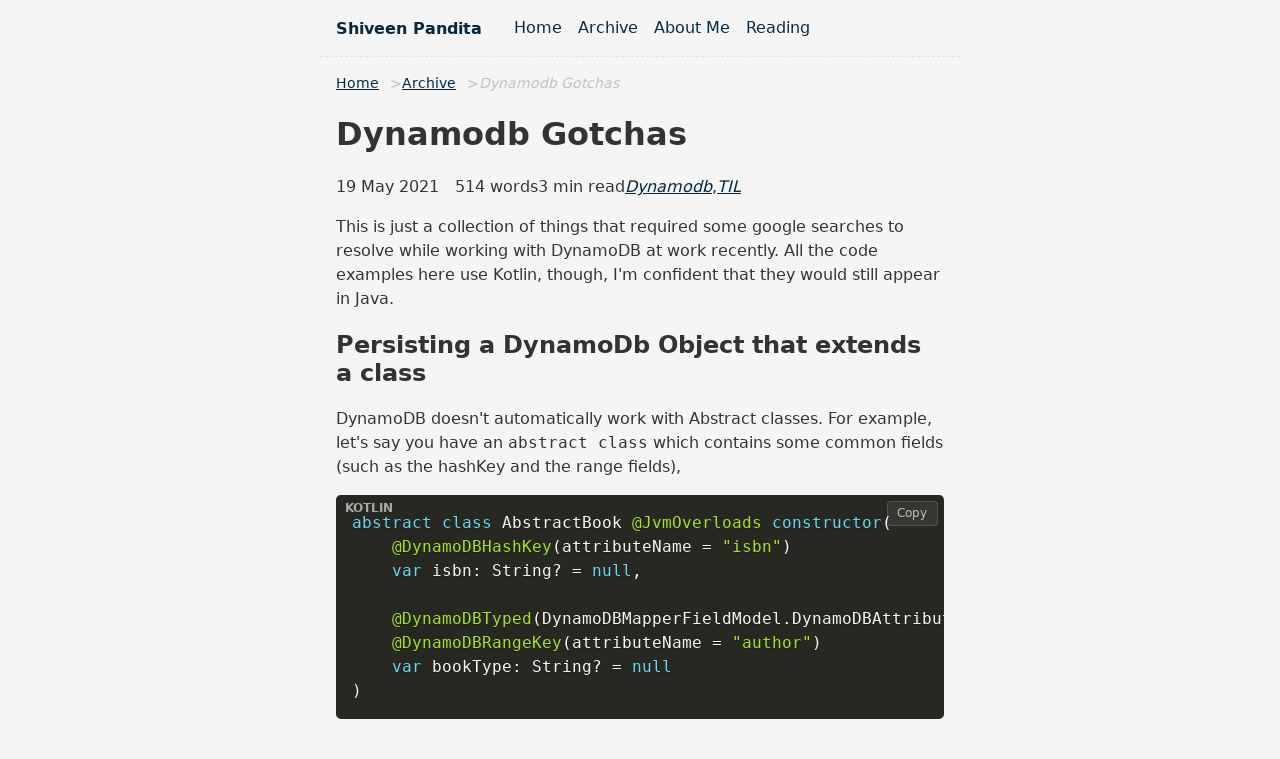

--- FILE ---
content_type: text/html; charset=utf-8
request_url: https://shiveenp.com/blog/dynamodb-gotchas/
body_size: 8014
content:
<!doctype html>
<html lang="en">
	<head>
		<meta charset="utf-8">
		<meta name="viewport" content="width=device-width, initial-scale=1.0">
		<title>Dynamodb Gotchas</title>
		<meta name="description" content="I write about things that interest me in the moment">
		<link rel="alternate" href="/feed/feed.xml" type="application/atom+xml" title="Shiveen Pandita">
		<link rel="alternate" href="/feed/feed.json" type="application/json" title="Shiveen Pandita">
		
		<style>/**
 * okaidia theme for JavaScript, CSS and HTML
 * Loosely based on Monokai textmate theme by http://www.monokai.nl/
 * @author ocodia
 */

code[class*="language-"],
pre[class*="language-"] {
	color: #f8f8f2;
	background: none;
	text-shadow: 0 1px rgba(0, 0, 0, 0.3);
	font-family: Consolas, Monaco, 'Andale Mono', 'Ubuntu Mono', monospace;
	font-size: 1em;
	text-align: left;
	white-space: pre;
	word-spacing: normal;
	word-break: normal;
	word-wrap: normal;
	line-height: 1.5;

	-moz-tab-size: 4;
	-o-tab-size: 4;
	tab-size: 4;

	-webkit-hyphens: none;
	-moz-hyphens: none;
	-ms-hyphens: none;
	hyphens: none;
}

/* Code blocks */
pre[class*="language-"] {
	padding: 1em;
	margin: .5em 0;
	overflow: auto;
	border-radius: 0.3em;
}

:not(pre) > code[class*="language-"],
pre[class*="language-"] {
	background: #272822;
}

/* Inline code */
:not(pre) > code[class*="language-"] {
	padding: .1em;
	border-radius: .3em;
	white-space: normal;
}

.token.comment,
.token.prolog,
.token.doctype,
.token.cdata {
	color: #8292a2;
}

.token.punctuation {
	color: #f8f8f2;
}

.token.namespace {
	opacity: .7;
}

.token.property,
.token.tag,
.token.constant,
.token.symbol,
.token.deleted {
	color: #f92672;
}

.token.boolean,
.token.number {
	color: #ae81ff;
}

.token.selector,
.token.attr-name,
.token.string,
.token.char,
.token.builtin,
.token.inserted {
	color: #a6e22e;
}

.token.operator,
.token.entity,
.token.url,
.language-css .token.string,
.style .token.string,
.token.variable {
	color: #f8f8f2;
}

.token.atrule,
.token.attr-value,
.token.function,
.token.class-name {
	color: #e6db74;
}

.token.keyword {
	color: #66d9ef;
}

.token.regex,
.token.important {
	color: #fd971f;
}

.token.important,
.token.bold {
	font-weight: bold;
}
.token.italic {
	font-style: italic;
}

.token.entity {
	cursor: help;
}
/*
 * New diff- syntax
 */

pre[class*="language-diff-"] {
	--eleventy-code-padding: 1.25em;
	padding-left: var(--eleventy-code-padding);
	padding-right: var(--eleventy-code-padding);
}
.token.deleted {
	background-color: hsl(0, 51%, 37%);
	color: inherit;
}
.token.inserted {
	background-color: hsl(126, 31%, 39%);
	color: inherit;
}

/* Make the + and - characters unselectable for copy/paste */
.token.prefix.unchanged,
.token.prefix.inserted,
.token.prefix.deleted {
	-webkit-user-select: none;
	user-select: none;
	display: inline-flex;
	align-items: center;
	justify-content: center;
	padding-top: 2px;
	padding-bottom: 2px;
}
.token.prefix.inserted,
.token.prefix.deleted {
	width: var(--eleventy-code-padding);
	background-color: rgba(0,0,0,.2);
}

/* Optional: full-width background color */
.token.inserted:not(.prefix),
.token.deleted:not(.prefix) {
	display: block;
	margin-left: calc(-1 * var(--eleventy-code-padding));
	margin-right: calc(-1 * var(--eleventy-code-padding));
	text-decoration: none; /* override del, ins, mark defaults */
	color: inherit; /* override del, ins, mark defaults */
}
/* Reading progress bar */
.reading-progress-bar {
	position: fixed;
	top: 0;
	left: 0;
	height: 3px;
	background: linear-gradient(to right, var(--text-color-link), var(--text-color-link-active));
	width: 0%;
	z-index: 9999;
	transition: width 0.1s ease;
}
/* Code block enhancements */
.code-block-wrapper {
	position: relative;
	margin: 1em 0;
}

.code-language-label {
	position: absolute;
	top: 0.5em;
	left: 0.75em;
	font-size: 0.75em;
	text-transform: uppercase;
	opacity: 0.6;
	font-weight: bold;
	color: #fff;
	z-index: 1;
}

.copy-code-button {
	position: absolute;
	top: 0.5em;
	right: 0.5em;
	padding: 0.4em 0.8em;
	font-size: 0.75em;
	background: rgba(255, 255, 255, 0.1);
	color: #fff;
	border: 1px solid rgba(255, 255, 255, 0.2);
	border-radius: 4px;
	cursor: pointer;
	opacity: 0.7;
	transition: opacity 0.2s ease, background 0.2s ease;
	font-family: var(--font-family);
}

.copy-code-button:hover {
	opacity: 1;
	background: rgba(255, 255, 255, 0.2);
}

.copy-code-button.copied {
	background: rgba(46, 204, 113, 0.3);
	border-color: rgba(46, 204, 113, 0.5);
}
* { box-sizing: border-box; }
/* Defaults */
:root {
	--font-family: -apple-system, system-ui, sans-serif;
	--font-family-monospace: Consolas, Menlo, Monaco, Andale Mono WT, Andale Mono, Lucida Console, Lucida Sans Typewriter, DejaVu Sans Mono, Bitstream Vera Sans Mono, Liberation Mono, Nimbus Mono L, Courier New, Courier, monospace;
}

/* Theme colors */
:root {
	--color-gray-20: #e0e0e0;
	--color-gray-50: #C0C0C0;
	--color-gray-90: #333;

	--background-color: rgb(245, 245, 245);

	--text-color: var(--color-gray-90);
	--text-color-link: #082840;
	--text-color-link-active: #5f2b48;
	--text-color-link-visited: #17050F;

	--focus-color: #0066cc;
	--focus-outline-width: 3px;

	--syntax-tab-size: 2;
}

@media (prefers-color-scheme: dark) {
	:root {
		--color-gray-20: #e0e0e0;
		--color-gray-50: #C0C0C0;
		--color-gray-90: #dad8d8;

		/* --text-color is assigned to --color-gray-_ above */
		--text-color-link: #1493fb;
		--text-color-link-active: #6969f7;
		--text-color-link-visited: #a6a6f8;

		--background-color: #212737;
		--focus-color: #4da6ff;
	}
}


/* Global stylesheet */
* {
	box-sizing: border-box;
}

html,
body {
	padding: 0;
	margin: 0 auto;
	font-family: var(--font-family);
	color: var(--text-color);
	background-color: var(--background-color);
}
html {
	overflow-y: scroll;
	scroll-behavior: smooth;
}
body {
	max-width: 40em;
}

/* https://www.a11yproject.com/posts/how-to-hide-content/ */
.visually-hidden {
	clip: rect(0 0 0 0);
	clip-path: inset(50%);
	height: 1px;
	overflow: hidden;
	position: absolute;
	white-space: nowrap;
	width: 1px;
}

p:last-child {
	margin-bottom: 0;
}
p {
	line-height: 1.5;
}

li {
	line-height: 1.5;
}

img {
	width: 100%;
	height: auto;
	background: linear-gradient(90deg,
		var(--color-gray-20) 0%,
		rgba(255, 255, 255, 0.5) 50%,
		var(--color-gray-20) 100%);
	background-size: 200% 100%;
	animation: shimmer 1.5s infinite;
	border-radius: 4px;
}

img[src] {
	animation: none;
	background: transparent;
}

img.loaded {
	animation: fadeIn 0.3s ease-in;
}

@keyframes shimmer {
	0% {
		background-position: -200% 0;
	}
	100% {
		background-position: 200% 0;
	}
}

@keyframes fadeIn {
	from {
		opacity: 0;
	}
	to {
		opacity: 1;
	}
}

@media (prefers-color-scheme: dark) {
	img {
		background: linear-gradient(90deg,
			rgba(255, 255, 255, 0.05) 0%,
			rgba(255, 255, 255, 0.1) 50%,
			rgba(255, 255, 255, 0.05) 100%);
	}
}

a[href] {
	color: var(--text-color-link);
	transition: color 0.2s ease, text-decoration-color 0.2s ease;
}
a[href]:visited {
	color: var(--text-color-link-visited);
}
a[href]:hover,
a[href]:active {
	color: var(--text-color-link-active);
}

/* Focus indicators for accessibility */
a:focus,
button:focus,
input:focus,
textarea:focus,
select:focus {
	outline: var(--focus-outline-width) solid var(--focus-color);
	outline-offset: 2px;
	border-radius: 2px;
}

/* Focus visible for keyboard navigation only */
a:focus:not(:focus-visible),
button:focus:not(:focus-visible) {
	outline: none;
}

a:focus-visible,
button:focus-visible {
	outline: var(--focus-outline-width) solid var(--focus-color);
	outline-offset: 2px;
}

/* External link indicator */
a[href^="http"]::after,
a[href^="https://"]::after {
	content: " ↗";
	font-size: 0.8em;
	opacity: 0.6;
}

/* Don't show indicator for internal links or navigation */
a[href*="shiveenp.com"]::after,
nav a[href^="http"]::after,
.home-link::after {
	content: none;
}

main {
	padding: 1rem;
}
main :first-child {
	margin-top: 0;
}

header {
	border-bottom: 1px dashed var(--color-gray-20);
}
header:after {
	content: "";
	display: table;
	clear: both;
}

.links-nextprev {
	list-style: none;
	border-top: 1px dashed var(--color-gray-20);
	padding: 1em 0;
}

table {
	margin: 1em 0;
}
table td,
table th {
	padding-right: 1em;
}

pre,
code {
	font-family: var(--font-family-monospace);
}
pre:not([class*="language-"]) {
	margin: .5em 0;
	line-height: 1.375; /* 22px /16 */
	-moz-tab-size: var(--syntax-tab-size);
	-o-tab-size: var(--syntax-tab-size);
	tab-size: var(--syntax-tab-size);
	-webkit-hyphens: none;
	-ms-hyphens: none;
	hyphens: none;
	direction: ltr;
	text-align: left;
	white-space: pre;
	word-spacing: normal;
	word-break: normal;
}
code {
	word-break: break-all;
}

/* Header */
header {
	display: flex;
	gap: 1em .5em;
	flex-wrap: wrap;
	align-items: center;
	padding: 1em;
}
.home-link {
	font-size: 1em; /* 16px /16 */
	font-weight: 700;
	margin-right: 2em;
}
.home-link:link:not(:hover) {
	text-decoration: none;
}

/* Nav */
.nav {
	display: flex;
	padding: 0;
	margin: 0;
	list-style: none;
}
.nav-item {
	display: inline-block;
	margin-right: 1em;
}
.nav-item a[href]:not(:hover) {
	text-decoration: none;
}
.nav a[href][aria-current="page"] {
	text-decoration: underline;
}

/* Posts list */
.postlist {
	list-style: none;
	padding: 0;
}
.postlist-item {
	display: flex;
	flex-wrap: wrap;
	align-items: baseline;
	margin-bottom: 1em;
}
.postlist-date {
	font-size: 0.8125em; /* 13px /16 */
	color: var(--color-gray-90);
}
.postlist-date {
	word-spacing: -0.5px;
}
.postlist-link {
	font-size: 1.1875em; /* 19px /16 */
	font-weight: 700;
	flex-basis: 100%;
	padding-right: .5em;
	text-underline-position: from-font;
	text-underline-offset: 0;
	text-decoration-thickness: 1px;
}
.postlist-item-active .postlist-link {
	font-weight: bold;
}
.postlist-excerpt {
	flex-basis: 100%;
	margin: 0.5em 0 0 0;
	font-size: 0.9em;
	color: var(--color-gray-50);
	line-height: 1.4;
}

/* Tags */
.post-tag {
	display: inline-flex;
	align-items: center;
	justify-content: center;
	text-transform: capitalize;
	font-style: italic;
}
.postlist-item > .post-tag {
	align-self: center;
}

/* Tags list */
.post-metadata {
	display: inline-flex;
	flex-wrap: wrap;
	gap: .5em;
	list-style: none;
	padding: 0;
	margin: 0;
}
.post-metadata time {
	margin-right: 1em;
}

/* Direct Links / Markdown Headers */
.header-anchor {
	text-decoration: none;
	font-style: normal;
	font-size: 1em;
	margin-left: .1em;
}
a[href].header-anchor,
a[href].header-anchor:visited {
	color: transparent;
}
a[href].header-anchor:focus,
a[href].header-anchor:hover {
	text-decoration: underline;
}
a[href].header-anchor:focus,
:hover > a[href].header-anchor {
	color: #aaa;
}

h2 + .header-anchor {
	font-size: 1.5em;
}

blockquote {
	position: relative;
	margin: 1.5em 0.5em;
	padding: 1em 1em 1em 3em;
	border-left: 4px solid var(--text-color-link);
	background-color: rgba(128, 128, 128, 0.05);
	font-weight: normal;
	font-style: italic;
	border-radius: 0 4px 4px 0;
}

blockquote::before {
	content: "\201C";
	position: absolute;
	left: 0.25em;
	top: 0.1em;
	font-size: 3em;
	color: var(--text-color-link);
	opacity: 0.3;
	font-family: Georgia, serif;
	line-height: 1;
}

blockquote p:first-child {
	margin-top: 0;
}

blockquote p:last-child {
	margin-bottom: 0;
}

@media (prefers-color-scheme: dark) {
	blockquote {
		background-color: rgba(255, 255, 255, 0.05);
	}
}

figcaption {
	text-align: center;
  font-size: 0.875em;
  color: var(--color-gray-50);
  margin-top: 0.5em;
}

/* Breadcrumbs */
.breadcrumbs {
	margin-bottom: 1.5em;
	font-size: 0.875em;
}

.breadcrumbs ol {
	list-style: none;
	padding: 0;
	margin: 0;
	display: flex;
	flex-wrap: wrap;
	gap: 0.5em;
}

.breadcrumbs li {
	display: inline;
}

.breadcrumbs li:not(:last-child)::after {
	content: " >";
	margin-left: 0.5em;
	color: var(--color-gray-50);
}

.breadcrumbs li[aria-current="page"] {
	color: var(--color-gray-50);
	font-style: italic;
}

/* Back to top button */
.back-to-top {
	position: fixed;
	bottom: 2rem;
	right: 2rem;
	background-color: rgba(255, 255, 255, 0.95);
	color: var(--text-color-link);
	border: 2px solid var(--text-color-link);
	padding: 0.75rem 1rem;
	border-radius: 0.5rem;
	text-decoration: none;
	font-weight: bold;
	font-size: 0.875rem;
	opacity: 0;
	visibility: hidden;
	transition: opacity 0.3s ease, visibility 0.3s ease, transform 0.2s ease, background-color 0.2s ease;
	z-index: 1000;
	box-shadow: 0 4px 12px rgba(0, 0, 0, 0.15);
}

.back-to-top.visible {
	opacity: 1;
	visibility: visible;
}

.back-to-top:hover {
	background-color: var(--text-color-link);
	color: #fff;
	transform: translateY(-2px);
	box-shadow: 0 6px 16px rgba(0, 0, 0, 0.2);
}

@media (prefers-color-scheme: dark) {
	.back-to-top {
		background-color: rgba(33, 39, 55, 0.95);
		color: var(--text-color-link);
		border-color: var(--text-color-link);
	}

	.back-to-top:hover {
		background-color: var(--text-color-link);
		color: var(--background-color);
	}
}</style>
		<script data-goatcounter="https://shiveenpandita.goatcounter.com/count"
        async src="//gc.zgo.at/count.js"></script>
	</head>
	<body>
		<a href="#skip" class="visually-hidden">Skip to main content</a>

		<header>
			<a href="/" class="home-link">Shiveen Pandita</a>
			<nav>
				<h2 class="visually-hidden">Top level navigation menu</h2>
				<ul class="nav">
					<li class="nav-item"><a href="/">Home</a></li>
					<li class="nav-item"><a href="/blog/">Archive</a></li>
					<li class="nav-item"><a href="/about/">About Me</a></li>
					<li class="nav-item"><a href="/readinglist/">Reading</a></li>
				</ul>
			</nav>
		</header>

		<main id="skip">
			

<div class="reading-progress-bar"></div>

<nav class="breadcrumbs" aria-label="Breadcrumb">
	<ol>
		<li><a href="/">Home</a></li>
		<li><a href="/blog/">Archive</a></li>
		<li aria-current="page">Dynamodb Gotchas</li>
	</ol>
</nav>

<h1>Dynamodb Gotchas</h1>

<ul class="post-metadata">
	<li><time datetime="2021-05-19">19 May 2021</time></li>
	<li>514 words</li>
	<li>3 min read</li>
	<li><a href="/tags/dynamodb/" class="post-tag">dynamodb</a>, </li>
	<li><a href="/tags/til/" class="post-tag">TIL</a></li>
</ul>

<p>This is just a collection of things that required some google searches to resolve while working with DynamoDB at work recently. All the code examples here use Kotlin, though, I'm confident that they would still appear in Java.</p>
<h2 id="persisting-a-dynamodb-object-that-extends-a-class" tabindex="-1">Persisting a DynamoDb Object that extends a class <a class="header-anchor" href="#persisting-a-dynamodb-object-that-extends-a-class">#</a></h2>
<p>DynamoDB doesn't automatically work with Abstract classes. For example, let's say you have an <code>abstract class</code> which contains some common fields (such as the hashKey and the range fields),</p>
<pre class="language-kotlin" tabindex="0"><code class="language-kotlin"><span class="token keyword">abstract</span> <span class="token keyword">class</span> AbstractBook <span class="token annotation builtin">@JvmOverloads</span> <span class="token keyword">constructor</span><span class="token punctuation">(</span>
    <span class="token annotation builtin">@DynamoDBHashKey</span><span class="token punctuation">(</span>attributeName <span class="token operator">=</span> <span class="token string-literal singleline"><span class="token string">"isbn"</span></span><span class="token punctuation">)</span>
    <span class="token keyword">var</span> isbn<span class="token operator">:</span> String<span class="token operator">?</span> <span class="token operator">=</span> <span class="token keyword">null</span><span class="token punctuation">,</span>

    <span class="token annotation builtin">@DynamoDBTyped</span><span class="token punctuation">(</span>DynamoDBMapperFieldModel<span class="token punctuation">.</span>DynamoDBAttributeType<span class="token punctuation">.</span>S<span class="token punctuation">)</span>
    <span class="token annotation builtin">@DynamoDBRangeKey</span><span class="token punctuation">(</span>attributeName <span class="token operator">=</span> <span class="token string-literal singleline"><span class="token string">"author"</span></span><span class="token punctuation">)</span>
    <span class="token keyword">var</span> bookType<span class="token operator">:</span> String<span class="token operator">?</span> <span class="token operator">=</span> <span class="token keyword">null</span>
<span class="token punctuation">)</span></code></pre>
<p>And then you define the actual class, that extends this base class,</p>
<pre class="language-kotlin" tabindex="0"><code class="language-kotlin"><span class="token keyword">class</span> Novella <span class="token annotation builtin">@JvmOverloads</span> <span class="token keyword">constructor</span><span class="token punctuation">(</span>
		isbn<span class="token operator">:</span> String<span class="token operator">?</span> <span class="token operator">=</span> <span class="token keyword">null</span><span class="token punctuation">,</span>
		bookType<span class="token operator">:</span> String<span class="token operator">?</span> <span class="token operator">=</span> <span class="token keyword">null</span><span class="token punctuation">,</span> 
        <span class="token keyword">var</span> content<span class="token operator">:</span> String<span class="token operator">?</span> <span class="token operator">=</span> <span class="token keyword">null</span>
 <span class="token punctuation">)</span> <span class="token operator">:</span> <span class="token function">AbstractBook</span> <span class="token punctuation">(</span>isbn<span class="token punctuation">,</span> bookType<span class="token punctuation">)</span></code></pre>
<p>When you try to use a <code>DynamoDBMapper</code> to save the object it will throw an exception.</p>
<p>To fix the exception, you'll need to add the <code>@DynamoDBDocument</code> to the AbstractClass to let the mapper know that it's the abstract version of the actual persisted entity. This is what the JavaDoc for the annotation says:</p>
<blockquote>
<p>An annotation that marks a class which can be serialised to a DynamoDB document or sub-document. Behaves exactly the same as DynamoDBTable, but without requiring you to specify a tableName.</p>
</blockquote>
<p>Which means that this annotation is necessary to serialise objects types that are not directly part of the actual stored object type.</p>
<h2 id="persisting-a-list-of-objects-in-dynamodb" tabindex="-1">Persisting a List of Objects in DynamoDB <a class="header-anchor" href="#persisting-a-list-of-objects-in-dynamodb">#</a></h2>
<p>Another little snowflake behaviour I encountered was when persisting a list of objects. Let's say we go ahead and add some more data to the Novella object, like a List of Publishers.</p>
<pre class="language-kotlin" tabindex="0"><code class="language-kotlin"><span class="token keyword">data</span> <span class="token keyword">class</span> <span class="token function">Publishers</span><span class="token punctuation">(</span>
    <span class="token keyword">val</span> name<span class="token operator">:</span> String<span class="token punctuation">,</span>
    <span class="token keyword">val</span> address<span class="token operator">:</span> String<span class="token operator">?</span>
<span class="token punctuation">)</span></code></pre>
<pre class="language-kotlin" tabindex="0"><code class="language-kotlin"><span class="token keyword">class</span> Novella <span class="token annotation builtin">@JvmOverloads</span> <span class="token keyword">constructor</span><span class="token punctuation">(</span>
		isbn<span class="token operator">:</span> String<span class="token operator">?</span> <span class="token operator">=</span> <span class="token keyword">null</span><span class="token punctuation">,</span>
		bookType<span class="token operator">:</span> String<span class="token operator">?</span> <span class="token operator">=</span> <span class="token keyword">null</span><span class="token punctuation">,</span>
        <span class="token keyword">var</span> content<span class="token operator">:</span> String<span class="token operator">?</span> <span class="token operator">=</span> <span class="token keyword">null</span><span class="token punctuation">,</span> 
        <span class="token annotation builtin">@DynamoDBTypeConvertedJson</span> 
        <span class="token keyword">val</span> publishers<span class="token operator">:</span> List<span class="token operator">&lt;</span>Publishers<span class="token operator">></span><span class="token operator">?</span> <span class="token operator">=</span> <span class="token keyword">null</span>
 <span class="token punctuation">)</span> <span class="token operator">:</span> <span class="token function">AbstractBook</span> <span class="token punctuation">(</span>isbn<span class="token punctuation">,</span> bookType<span class="token punctuation">)</span></code></pre>
<p><code>@DynamoDBTypeConvertedJson</code> is the annotation DynamoDB recommends for storing objects when using DynamoDBMapper. It has a strange behaviour where it can auto serialise a <code>List&lt;T&gt;</code> but it loses type information on deserialisation and deserialises the object as an amorphous map. Which means you get exceptions like:
<code>java.lang.ClassCastException: java.util.LinkedHashMap cannot be cast to Publisher</code>.</p>
<p>Based on this <a href="https://stackoverflow.com/questions/30793481/dynamodb-jsonmarshaller-cannot-deserialize-list-of-object">thread</a> this has to do with type erasure, wherein <code>T : Object</code> which results in bad behaviour at deserialisation time (the default Jackson marshaller is smart enough during serialisation).</p>
<p>The best way to solve this is to define a custom serialiser and deserialiser for your object.</p>
<p>So, in this case it's a matter of defining a class like,</p>
<pre class="language-kotlin" tabindex="0"><code class="language-kotlin"><span class="token keyword">class</span> PublishersMapListConverter <span class="token operator">:</span> DynamoDBTypeConverter<span class="token operator">&lt;</span>String<span class="token punctuation">,</span> List<span class="token operator">&lt;</span>Publishers<span class="token operator">></span><span class="token operator">></span> <span class="token punctuation">{</span>
    <span class="token keyword">private</span> <span class="token keyword">val</span> objectMapper <span class="token operator">=</span> <span class="token function">jacksonObjectMapper</span><span class="token punctuation">(</span><span class="token punctuation">)</span>

    <span class="token keyword">override</span> <span class="token keyword">fun</span> <span class="token function">convert</span><span class="token punctuation">(</span>publishers<span class="token operator">:</span> List<span class="token operator">&lt;</span>Publishers<span class="token operator">></span><span class="token punctuation">)</span><span class="token operator">:</span> String <span class="token punctuation">{</span>
        <span class="token keyword">return</span> objectMapper<span class="token punctuation">.</span><span class="token function">writeValueAsString</span><span class="token punctuation">(</span>publishers<span class="token punctuation">)</span>
    <span class="token punctuation">}</span>

    <span class="token keyword">override</span> <span class="token keyword">fun</span> <span class="token function">unconvert</span><span class="token punctuation">(</span>publishers<span class="token operator">:</span> String<span class="token punctuation">)</span><span class="token operator">:</span> List<span class="token operator">&lt;</span>Publishers<span class="token operator">></span> <span class="token punctuation">{</span>
        <span class="token keyword">val</span> type <span class="token operator">=</span> <span class="token keyword">object</span> <span class="token operator">:</span> TypeReference<span class="token operator">&lt;</span>List<span class="token operator">&lt;</span>Publishers<span class="token operator">></span><span class="token operator">></span><span class="token punctuation">(</span><span class="token punctuation">)</span> <span class="token punctuation">{</span><span class="token punctuation">}</span>
        <span class="token keyword">return</span> objectMapper<span class="token punctuation">.</span><span class="token function">readValue</span><span class="token punctuation">(</span>publishers<span class="token punctuation">,</span> type<span class="token punctuation">)</span>
    <span class="token punctuation">}</span>
<span class="token punctuation">}</span></code></pre>
<p>And then adding the <code>@DynamoDBTypeConverted(converter = PublishersMapListConverter::class)</code>,</p>
<pre class="language-kotlin" tabindex="0"><code class="language-kotlin"><span class="token keyword">class</span> Novella <span class="token annotation builtin">@JvmOverloads</span> <span class="token keyword">constructor</span><span class="token punctuation">(</span>
        isbn<span class="token operator">:</span> String<span class="token operator">?</span> <span class="token operator">=</span> <span class="token keyword">null</span><span class="token punctuation">,</span>
        bookType<span class="token operator">:</span> String<span class="token operator">?</span> <span class="token operator">=</span> <span class="token keyword">null</span><span class="token punctuation">,</span>
        <span class="token keyword">var</span> content<span class="token operator">:</span> String<span class="token operator">?</span> <span class="token operator">=</span> <span class="token keyword">null</span><span class="token punctuation">,</span>
        <span class="token annotation builtin">@DynamoDBTypeConverted</span><span class="token punctuation">(</span>converter <span class="token operator">=</span> PublishersMapListConverter<span class="token operator">::</span><span class="token keyword">class</span><span class="token punctuation">)</span>
        <span class="token keyword">val</span> publishers<span class="token operator">:</span> List<span class="token operator">&lt;</span>Publishers<span class="token operator">></span><span class="token operator">?</span> <span class="token operator">=</span> <span class="token keyword">null</span>
<span class="token punctuation">)</span> <span class="token operator">:</span> <span class="token function">AbstractBook</span><span class="token punctuation">(</span>isbn<span class="token punctuation">,</span> bookType<span class="token punctuation">)</span></code></pre>
<p>Hopefully this post helps someone else save some time as well.</p>

<ul class="links-nextprev"><li>Previous: <a href="/blog/spring-boot-reactive-oauth-client-with-coroutines/">Building a Reactive Oauth Client App with SpringBoot and Kotlin Coroutines</a></li><li>Next: <a href="/blog/equality-checks-in-kotlin-with-unstructured-data/">Equality Checks in Kotlin With Unstructured Data</a></li>
</ul>

<a href="#" class="back-to-top" aria-label="Back to top">↑ Top</a>

		</main>

		<footer></footer>

		<!-- Current page: /blog/dynamodb-gotchas/ -->
		<script>document.addEventListener('DOMContentLoaded', function() {
	const progressBar = document.querySelector('.reading-progress-bar');
	if (!progressBar) return;

	function updateProgress() {
		// Get scroll position
		const scrollTop = window.pageYOffset || document.documentElement.scrollTop || document.body.scrollTop || 0;

		// Get total scrollable height
		const scrollHeight = document.documentElement.scrollHeight || document.body.scrollHeight;
		const clientHeight = document.documentElement.clientHeight || window.innerHeight;

		// Calculate percentage (handle division by zero)
		const scrollableHeight = scrollHeight - clientHeight;
		if (scrollableHeight <= 0) {
			progressBar.style.width = '0%';
			return;
		}

		const scrolled = Math.min(100, Math.max(0, (scrollTop / scrollableHeight) * 100));
		progressBar.style.width = scrolled + '%';
	}

	// Update on scroll with throttling for better performance
	let ticking = false;
	window.addEventListener('scroll', function() {
		if (!ticking) {
			window.requestAnimationFrame(function() {
				updateProgress();
				ticking = false;
			});
			ticking = true;
		}
	});

	window.addEventListener('resize', updateProgress);

	// Initial call
	updateProgress();
});
(function() {
	// Add copy buttons and language labels to code blocks
	document.addEventListener('DOMContentLoaded', function() {
		const codeBlocks = document.querySelectorAll('pre[class*="language-"]');

		codeBlocks.forEach(function(pre) {
			// Create wrapper
			const wrapper = document.createElement('div');
			wrapper.className = 'code-block-wrapper';
			pre.parentNode.insertBefore(wrapper, pre);
			wrapper.appendChild(pre);

			// Extract language from class
			const langClass = Array.from(pre.classList).find(c => c.startsWith('language-'));
			const language = langClass ? langClass.replace('language-', '') : 'text';

			// Add language label
			const langLabel = document.createElement('span');
			langLabel.className = 'code-language-label';
			langLabel.textContent = language;
			wrapper.insertBefore(langLabel, pre);

			// Add copy button
			const copyButton = document.createElement('button');
			copyButton.className = 'copy-code-button';
			copyButton.textContent = 'Copy';
			copyButton.setAttribute('aria-label', 'Copy code to clipboard');

			copyButton.addEventListener('click', function() {
				const code = pre.querySelector('code');
				const text = code ? code.textContent : pre.textContent;

				navigator.clipboard.writeText(text).then(function() {
					copyButton.textContent = 'Copied!';
					copyButton.classList.add('copied');

					setTimeout(function() {
						copyButton.textContent = 'Copy';
						copyButton.classList.remove('copied');
					}, 2000);
				}).catch(function(err) {
					console.error('Failed to copy:', err);
					copyButton.textContent = 'Error';
					setTimeout(function() {
						copyButton.textContent = 'Copy';
					}, 2000);
				});
			});

			wrapper.insertBefore(copyButton, pre);
		});
	});
})();
(function() {
	const backToTop = document.querySelector('.back-to-top');
	if (!backToTop) return;

	window.addEventListener('scroll', function() {
		if (window.pageYOffset > 300) {
			backToTop.classList.add('visible');
		} else {
			backToTop.classList.remove('visible');
		}
	});
})();
// Add loaded class to images when they finish loading
		document.addEventListener('DOMContentLoaded', function() {
			const images = document.querySelectorAll('img');

			images.forEach(function(img) {
				if (img.complete) {
					img.classList.add('loaded');
				} else {
					img.addEventListener('load', function() {
						img.classList.add('loaded');
					});
				}
			});
		});</script>
	<script defer src="https://static.cloudflareinsights.com/beacon.min.js/vcd15cbe7772f49c399c6a5babf22c1241717689176015" integrity="sha512-ZpsOmlRQV6y907TI0dKBHq9Md29nnaEIPlkf84rnaERnq6zvWvPUqr2ft8M1aS28oN72PdrCzSjY4U6VaAw1EQ==" data-cf-beacon='{"version":"2024.11.0","token":"3d037b7afbd74886b966c4063056f14e","r":1,"server_timing":{"name":{"cfCacheStatus":true,"cfEdge":true,"cfExtPri":true,"cfL4":true,"cfOrigin":true,"cfSpeedBrain":true},"location_startswith":null}}' crossorigin="anonymous"></script>
</body>
</html>
